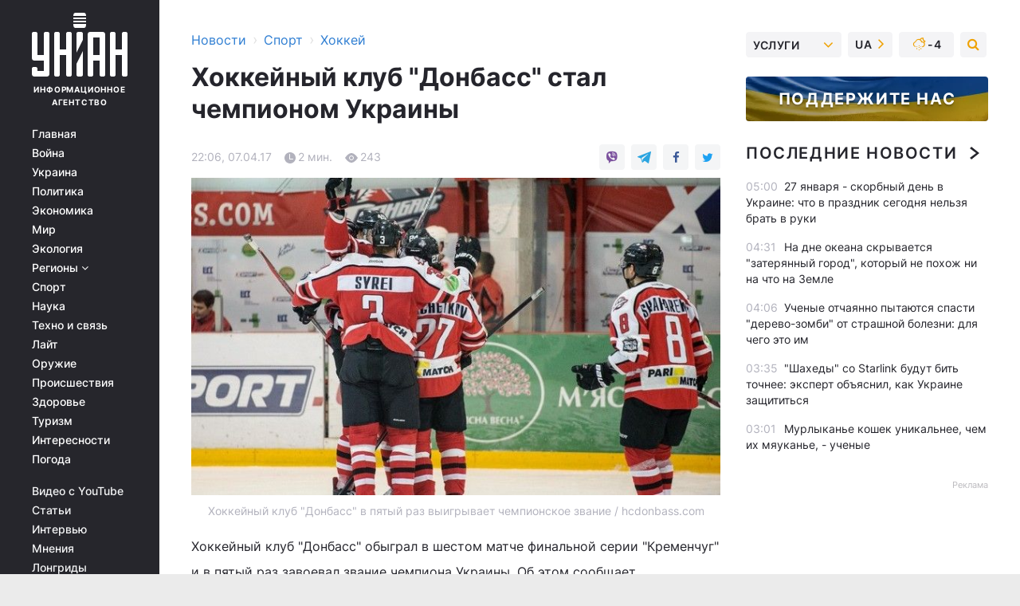

--- FILE ---
content_type: text/css
request_url: https://cdn.membrana.media/pub_styles/uni.css
body_size: -164
content:
body[ym-site-id="UNI"]:has(div[data-ym-video-sticky-mode]) .cookies {
    z-index: 2147483646;
}
